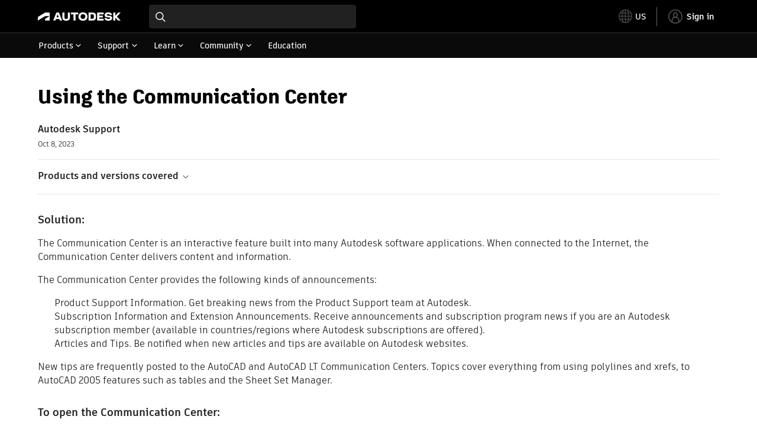

--- FILE ---
content_type: text/html; charset=utf-8
request_url: https://www.autodesk.com/support/technical/article/caas/sfdcarticles/sfdcarticles/Using-the-Communication-Center.html
body_size: 5921
content:
<!doctype html><html lang="en-US" data-pds-host="https://web-engineering-svc.autodesk.com" data-env="prod"><head><meta charset="UTF-8"/><meta name="viewport" content="width=device-width,initial-scale=1,shrink-to-fit=no"/><script type="text/javascript" data-uh="script" src="https://swc.autodesk.com/web-mfe/universal-header/v1/app.js" defer="defer" -></script><script src="https://swc.autodesk.com/web-mfe/universal-footer/v1/app.js" type="text/javascript" defer="defer"></script><script type="text/javascript" src="https://prd-cfp.autodesk.com/cfp-vendors/current/main.js" defer="defer"></script><script type="text/javascript" src="https://prd-cfp.autodesk.com/cfp-runtime/current/main.js" defer="defer"></script><script type="text/javascript" src="https://ase-cdn.autodesk.com/adp/v3/latest/js/@adsk/adp-web-analytics-sdk.min.js" defer="defer"></script><script type="text/javascript" src="https://swc.autodesk.com/web-utils/conversion-web-analytics-utils/main.js" defer="defer"></script><link rel="preload" href="https://swc.autodesk.com/pharmacopeia/fonts/ArtifaktLegend/v1.0/WOFF2/Artifakt%20Legend%20Extra%20Bold.woff2" as="font" type="font/woff2" crossorigin/><style>@font-face{font-family:ArtifaktLegend;src:local('Artifakt Legend Extra Bold'),local('ArtifaktLegend-ExtraBold'),url('https://swc.autodesk.com/pharmacopeia/fonts/ArtifaktLegend/v1.0/WOFF2/Artifakt%20Legend%20Extra%20Bold.woff2') format('woff2'),local('Artifakt Legend Extra Bold'),local('ArtifaktLegend-ExtraBold'),url('https://swc.autodesk.com/pharmacopeia/fonts/ArtifaktLegend/v1.0/WOFF/Artifakt%20Legend%20Extra%20Bold.woff') format('woff'),local('Artifakt Legend Extra Bold'),local('ArtifaktLegend-ExtraBold'),url('https://swc.autodesk.com/pharmacopeia/fonts/ArtifaktLegend/v1.0/TTF/Artifakt%20Legend%20Extra%20Bold.ttf') format('truetype');font-weight:800;font-style:normal;font-display:swap}</style><link rel="stylesheet" href="https://swc.autodesk.com/pharmacopeia/css/dhig2021/v3/dhig-global.css"/><title>Using the Communication Center</title> <meta name="keywords" content="The Communication Center is an interactive feature built into many Autodesk software applications. When connected to the Internet, the Communication Center delivers content and information. The Communication Center provides the following kinds of announcements: Product Support Information. Get breaking news from the Product Support team at Autodesk. Subscription Information and Extension Announcements" /> <meta name="description" content="The Communication Center is an interactive feature built into many Autodesk software applications. When connected to the Internet, the Communication Center delivers content and information. The Communication Center provides the following kinds of announcements: Product Support Information. Get breaking news from the Product Support team at Autodesk. Subscription Information and Extension Announcements" /> <meta name="twitter:card" content="summary" /> <meta name="twitter:title" content="Using the Communication Center" /> <meta name="twitter:description" content="The Communication Center is an interactive feature built into many Autodesk software applications. When connected to the Internet, the Communication Center delivers content and information. The Communication Center provides the following kinds of announcements: Product Support Information. Get breaking news from the Product Support team at Autodesk. Subscription Information and Extension Announcements" /> <meta name="twitter:site" content="@autodesk" /> <meta name="twitter:creator" content="@autodesk" /> <meta name="og:type" content="summary" /> <meta name="og:title" content='Using the Communication Center' /> <meta name="og:description" content="The Communication Center is an interactive feature built into many Autodesk software applications. When connected to the Internet, the Communication Center delivers content and information. The Communication Center provides the following kinds of announcements: Product Support Information. Get breaking news from the Product Support team at Autodesk. Subscription Information and Extension Announcements" /> <link rel="canonical" href="https://www.autodesk.com/support/technical/article/caas/sfdcarticles/sfdcarticles/Using-the-Communication-Center.html" /> 
<link rel="alternate" hreflang="de-de" href="https://www.autodesk.com/de/support/technical/article/caas/sfdcarticles/sfdcarticles/Using-the-Communication-Center.html"/><link rel="alternate" hreflang="en-us" href="https://www.autodesk.com/support/technical/article/caas/sfdcarticles/sfdcarticles/Using-the-Communication-Center.html"/><link rel="alternate" hreflang="es-es" href="https://www.autodesk.com/es/support/technical/article/caas/sfdcarticles/sfdcarticles/Using-the-Communication-Center.html"/><link rel="alternate" hreflang="fr-fr" href="https://www.autodesk.com/fr/support/technical/article/caas/sfdcarticles/sfdcarticles/Using-the-Communication-Center.html"/><link rel="alternate" hreflang="it-it" href="https://www.autodesk.com/it/support/technical/article/caas/sfdcarticles/sfdcarticles/Using-the-Communication-Center.html"/><link rel="alternate" hreflang="ja-jp" href="https://www.autodesk.com/jp/support/technical/article/caas/sfdcarticles/sfdcarticles/Using-the-Communication-Center.html"/><link rel="alternate" hreflang="ko-kr" href="https://www.autodesk.com/kr/support/technical/article/caas/sfdcarticles/sfdcarticles/Using-the-Communication-Center.html"/><link rel="alternate" hreflang="pt-br" href="https://www.autodesk.com/br/support/technical/article/caas/sfdcarticles/sfdcarticles/Using-the-Communication-Center.html"/><link rel="alternate" hreflang="zh-cn" href="https://www.autodesk.com.cn/support/technical/article/caas/sfdcarticles/sfdcarticles/Using-the-Communication-Center.html"/><link rel="alternate" hreflang="cs-cz" href="https://www.autodesk.com/support/technical/article/caas/sfdcarticles/sfdcarticles/Using-the-Communication-Center.html"/><link rel="alternate" hreflang="da-dk" href="https://www.autodesk.com/support/technical/article/caas/sfdcarticles/sfdcarticles/Using-the-Communication-Center.html"/><link rel="alternate" hreflang="de-ch" href="https://www.autodesk.com/de/support/technical/article/caas/sfdcarticles/sfdcarticles/Using-the-Communication-Center.html"/><link rel="alternate" hreflang="de-at" href="https://www.autodesk.com/de/support/technical/article/caas/sfdcarticles/sfdcarticles/Using-the-Communication-Center.html"/><link rel="alternate" hreflang="en-au" href="https://www.autodesk.com/support/technical/article/caas/sfdcarticles/sfdcarticles/Using-the-Communication-Center.html"/><link rel="alternate" hreflang="en-ca" href="https://www.autodesk.com/support/technical/article/caas/sfdcarticles/sfdcarticles/Using-the-Communication-Center.html"/><link rel="alternate" hreflang="en-gb" href="https://www.autodesk.com/support/technical/article/caas/sfdcarticles/sfdcarticles/Using-the-Communication-Center.html"/><link rel="alternate" hreflang="en-hk" href="https://www.autodesk.com/support/technical/article/caas/sfdcarticles/sfdcarticles/Using-the-Communication-Center.html"/><link rel="alternate" hreflang="en-in" href="https://www.autodesk.com/support/technical/article/caas/sfdcarticles/sfdcarticles/Using-the-Communication-Center.html"/><link rel="alternate" hreflang="en-ie" href="https://www.autodesk.com/support/technical/article/caas/sfdcarticles/sfdcarticles/Using-the-Communication-Center.html"/><link rel="alternate" hreflang="en-nl" href="https://www.autodesk.com/support/technical/article/caas/sfdcarticles/sfdcarticles/Using-the-Communication-Center.html"/><link rel="alternate" hreflang="en-th" href="https://www.autodesk.com/support/technical/article/caas/sfdcarticles/sfdcarticles/Using-the-Communication-Center.html"/><link rel="alternate" hreflang="en-id" href="https://www.autodesk.com/support/technical/article/caas/sfdcarticles/sfdcarticles/Using-the-Communication-Center.html"/><link rel="alternate" hreflang="en-ph" href="https://www.autodesk.com/support/technical/article/caas/sfdcarticles/sfdcarticles/Using-the-Communication-Center.html"/><link rel="alternate" hreflang="en-my" href="https://www.autodesk.com/support/technical/article/caas/sfdcarticles/sfdcarticles/Using-the-Communication-Center.html"/><link rel="alternate" hreflang="en-nz" href="https://www.autodesk.com/support/technical/article/caas/sfdcarticles/sfdcarticles/Using-the-Communication-Center.html"/><link rel="alternate" hreflang="en-sg" href="https://www.autodesk.com/support/technical/article/caas/sfdcarticles/sfdcarticles/Using-the-Communication-Center.html"/><link rel="alternate" hreflang="en-za" href="https://www.autodesk.com/support/technical/article/caas/sfdcarticles/sfdcarticles/Using-the-Communication-Center.html"/><link rel="alternate" hreflang="en-ae" href="https://www.autodesk.com/support/technical/article/caas/sfdcarticles/sfdcarticles/Using-the-Communication-Center.html"/><link rel="alternate" hreflang="en-eg" href="https://www.autodesk.com/support/technical/article/caas/sfdcarticles/sfdcarticles/Using-the-Communication-Center.html"/><link rel="alternate" hreflang="en-il" href="https://www.autodesk.com/support/technical/article/caas/sfdcarticles/sfdcarticles/Using-the-Communication-Center.html"/><link rel="alternate" hreflang="en-kw" href="https://www.autodesk.com/support/technical/article/caas/sfdcarticles/sfdcarticles/Using-the-Communication-Center.html"/><link rel="alternate" hreflang="en-om" href="https://www.autodesk.com/support/technical/article/caas/sfdcarticles/sfdcarticles/Using-the-Communication-Center.html"/><link rel="alternate" hreflang="en-qa" href="https://www.autodesk.com/support/technical/article/caas/sfdcarticles/sfdcarticles/Using-the-Communication-Center.html"/><link rel="alternate" hreflang="en-sa" href="https://www.autodesk.com/support/technical/article/caas/sfdcarticles/sfdcarticles/Using-the-Communication-Center.html"/><link rel="alternate" hreflang="es-ar" href="https://www.autodesk.com/es/support/technical/article/caas/sfdcarticles/sfdcarticles/Using-the-Communication-Center.html"/><link rel="alternate" hreflang="es-pe" href="https://www.autodesk.com/es/support/technical/article/caas/sfdcarticles/sfdcarticles/Using-the-Communication-Center.html"/><link rel="alternate" hreflang="es-co" href="https://www.autodesk.com/es/support/technical/article/caas/sfdcarticles/sfdcarticles/Using-the-Communication-Center.html"/><link rel="alternate" hreflang="es-cl" href="https://www.autodesk.com/es/support/technical/article/caas/sfdcarticles/sfdcarticles/Using-the-Communication-Center.html"/><link rel="alternate" hreflang="es-uy" href="https://www.autodesk.com/es/support/technical/article/caas/sfdcarticles/sfdcarticles/Using-the-Communication-Center.html"/><link rel="alternate" hreflang="es-mx" href="https://www.autodesk.com/es/support/technical/article/caas/sfdcarticles/sfdcarticles/Using-the-Communication-Center.html"/><link rel="alternate" hreflang="fi-fi" href="https://www.autodesk.com/support/technical/article/caas/sfdcarticles/sfdcarticles/Using-the-Communication-Center.html"/><link rel="alternate" hreflang="fr-be" href="https://www.autodesk.com/fr/support/technical/article/caas/sfdcarticles/sfdcarticles/Using-the-Communication-Center.html"/><link rel="alternate" hreflang="fr-ca" href="https://www.autodesk.com/fr/support/technical/article/caas/sfdcarticles/sfdcarticles/Using-the-Communication-Center.html"/><link rel="alternate" hreflang="fr-ch" href="https://www.autodesk.com/fr/support/technical/article/caas/sfdcarticles/sfdcarticles/Using-the-Communication-Center.html"/><link rel="alternate" hreflang="hu-hu" href="https://www.autodesk.com/support/technical/article/caas/sfdcarticles/sfdcarticles/Using-the-Communication-Center.html"/><link rel="alternate" hreflang="it-ch" href="https://www.autodesk.com/it/support/technical/article/caas/sfdcarticles/sfdcarticles/Using-the-Communication-Center.html"/><link rel="alternate" hreflang="nl-be" href="https://www.autodesk.com/support/technical/article/caas/sfdcarticles/sfdcarticles/Using-the-Communication-Center.html"/><link rel="alternate" hreflang="nl-nl" href="https://www.autodesk.com/support/technical/article/caas/sfdcarticles/sfdcarticles/Using-the-Communication-Center.html"/><link rel="alternate" hreflang="no-no" href="https://www.autodesk.com/support/technical/article/caas/sfdcarticles/sfdcarticles/Using-the-Communication-Center.html"/><link rel="alternate" hreflang="pl-pl" href="https://www.autodesk.com/support/technical/article/caas/sfdcarticles/sfdcarticles/Using-the-Communication-Center.html"/><link rel="alternate" hreflang="pt-pt" href="https://www.autodesk.com/br/support/technical/article/caas/sfdcarticles/sfdcarticles/Using-the-Communication-Center.html"/><link rel="alternate" hreflang="sv-se" href="https://www.autodesk.com/support/technical/article/caas/sfdcarticles/sfdcarticles/Using-the-Communication-Center.html"/><link rel="alternate" hreflang="tr-tr" href="https://www.autodesk.com/support/technical/article/caas/sfdcarticles/sfdcarticles/Using-the-Communication-Center.html"/><link rel="alternate" hreflang="zh-tw" href="https://www.autodesk.com.cn/support/technical/article/caas/sfdcarticles/sfdcarticles/Using-the-Communication-Center.html"/><link rel="alternate" hreflang="x-default" href="https://www.autodesk.com/support/technical/article/caas/sfdcarticles/sfdcarticles/Using-the-Communication-Center.html"/><meta name="alternate" data-locale="ru-ru" data-link="https://www.autodesk.com/ru-ru">  <link rel="preconnect" href="https://swc.autodesk.com"/><link rel="preconnect" href="https://damassets.autodesk.net"/><link rel="preconnect" href="https://static-dc.autodesk.net"/><link rel="preconnect" href="https://tags.tiqcdn.com"/><link rel="dns-prefetch" href="https://app.digital-help-prd.autodesk.com"/><link rel="icon" type="image/png" href="https://static-dc.autodesk.net/etc.clientlibs/dotcom/clientlibs/clientlib-site/resources/images/favicons/app-icon-192.png" sizes="192x192"/><link rel="apple-touch-icon" type="image/png" href="https://static-dc.autodesk.net/etc.clientlibs/dotcom/clientlibs/clientlib-site/resources/images/favicons/touch-icon-180.png"/><link rel="icon" type="image/svg+xml" href="https://static-dc.autodesk.net/etc.clientlibs/dotcom/clientlibs/clientlib-site/resources/images/favicons/favicon.svg"/><script defer="defer" src="/support/technical/static/js/main.09ccb7c7.js"></script><style data-styled="true" data-styled-version="6.1.18">html{-moz-text-size-adjust:none;-webkit-text-size-adjust:none;text-size-adjust:none;}/*!sc*/
body{font-family:ArtifaktElement,Arial,sans-serif;margin:0;padding:0;}/*!sc*/
.container--header,.fixed-header{min-height:57px;}/*!sc*/
@media screen and (min-width: 1040px){.container--header,.fixed-header{min-height:97.5px;}}/*!sc*/
.etx-root{min-height:300px;}/*!sc*/
.page-container-wrapper{margin:0 auto;max-width:100pc;}/*!sc*/
.page-container,.page-container-inner{margin:0 5%;}/*!sc*/
@media (min-width: 560px){.page-container,.page-container-inner{margin:0 24px;}}/*!sc*/
@media (min-width: 1040px){.page-container,.page-container-inner{margin:0 5%;max-width:90%;}}/*!sc*/
.wd-lightbox-overlay{display:none;}/*!sc*/
data-styled.g1[id="sc-global-doEtEA1"]{content:"sc-global-doEtEA1,"}/*!sc*/
</style></head><body><div id="dhig-svg-container" style="display:none"><svg width="0" height="0" style="position:absolute"><symbol fill="none" viewBox="0 0 24 24" id="dhig--icons--utility--cta-arrow-right" xmlns="http://www.w3.org/2000/svg"><path d="M12.06 8l3.995 4m0 0l-3.995 4m3.995-4H7m15 0c0 5.523-4.477 10-10 10S2 17.523 2 12 6.477 2 12 2s10 4.477 10 10z" stroke="currentColor" stroke-width="1.5" stroke-linecap="round" stroke-linejoin="round"></path></symbol><symbol fill="none" viewBox="0 0 24 24" id="dhig--icons--utility--external" xmlns="http://www.w3.org/2000/svg"><path d="M9.787 8.536h6.143m0 0v6.143m0-6.143L9 15.464" stroke="currentColor" stroke-width="1.5" stroke-linecap="round" stroke-linejoin="round"></path></symbol></svg></div><div><div class="container container--header"><div id="etx-uh-container" class="fixed-header"></div></div><div class="container"><div id="root" class="cmp-container"><script>
        window.__PRELOADED_STATE__ = {"errorData":{"hasError":false,"errorType":null,"metaData":null},"envData":{"ENVIRONMENT":"prd","LOG_LEVEL":"info","HTML_MAX_AGE":"86400","LOGGER_URL":"/support/technical/logger","PKCE_CLIENT_ID":"Zawk0WtDVql66pNj5LpCmUsyTBj0G5o8","ADP_CONFIG":{"prd":{"serviceUrl":"https://akn.analytics.autodesk.com","appId":"knowledge","apiKey":"8738946623b611e793ae92361f002671","signWith":"8e22077f-0f3e-f892-b948-a942275fe856"},"stg":{"serviceUrl":"https://akn.analytics-staging.autodesk.com","appId":"knowledge","apiKey":"44d5873223b611e793ae92361f002671","signWith":"b5d84be8-6b01-4093-adbd-aa89c24ee514","environment":"stg"}},"HOST":"ndz2okf3n3.execute-api.us-east-1.amazonaws.com","VERSION":"11.6.1","ROUTER_BASENAME":"/support/technical","LANGUAGE":"en-US","languageSelector":{"defaultUrl":"https://www.autodesk.com/support/technical/article/caas/sfdcarticles/sfdcarticles/Using-the-Communication-Center.html","localeUrlMapping":[{"locale":"de-DE","url":"https://www.autodesk.com/de/support/technical/article/caas/sfdcarticles/sfdcarticles/Using-the-Communication-Center.html"},{"locale":"en-US","url":"https://www.autodesk.com/support/technical/article/caas/sfdcarticles/sfdcarticles/Using-the-Communication-Center.html"},{"locale":"es-ES","url":"https://www.autodesk.com/es/support/technical/article/caas/sfdcarticles/sfdcarticles/Using-the-Communication-Center.html"},{"locale":"fr-FR","url":"https://www.autodesk.com/fr/support/technical/article/caas/sfdcarticles/sfdcarticles/Using-the-Communication-Center.html"},{"locale":"it-IT","url":"https://www.autodesk.com/it/support/technical/article/caas/sfdcarticles/sfdcarticles/Using-the-Communication-Center.html"},{"locale":"ja-JP","url":"https://www.autodesk.com/jp/support/technical/article/caas/sfdcarticles/sfdcarticles/Using-the-Communication-Center.html"},{"locale":"ko-KR","url":"https://www.autodesk.com/kr/support/technical/article/caas/sfdcarticles/sfdcarticles/Using-the-Communication-Center.html"},{"locale":"pt-BR","url":"https://www.autodesk.com/br/support/technical/article/caas/sfdcarticles/sfdcarticles/Using-the-Communication-Center.html"},{"locale":"zh-CN","url":"https://www.autodesk.com.cn/support/technical/article/caas/sfdcarticles/sfdcarticles/Using-the-Communication-Center.html"},{"locale":"cs-CZ","url":"https://www.autodesk.com/support/technical/article/caas/sfdcarticles/sfdcarticles/Using-the-Communication-Center.html"},{"locale":"da-DK","url":"https://www.autodesk.com/support/technical/article/caas/sfdcarticles/sfdcarticles/Using-the-Communication-Center.html"},{"locale":"de-CH","url":"https://www.autodesk.com/de/support/technical/article/caas/sfdcarticles/sfdcarticles/Using-the-Communication-Center.html"},{"locale":"de-AT","url":"https://www.autodesk.com/de/support/technical/article/caas/sfdcarticles/sfdcarticles/Using-the-Communication-Center.html"},{"locale":"en-AU","url":"https://www.autodesk.com/support/technical/article/caas/sfdcarticles/sfdcarticles/Using-the-Communication-Center.html"},{"locale":"en-CA","url":"https://www.autodesk.com/support/technical/article/caas/sfdcarticles/sfdcarticles/Using-the-Communication-Center.html"},{"locale":"en-GB","url":"https://www.autodesk.com/support/technical/article/caas/sfdcarticles/sfdcarticles/Using-the-Communication-Center.html"},{"locale":"en-HK","url":"https://www.autodesk.com/support/technical/article/caas/sfdcarticles/sfdcarticles/Using-the-Communication-Center.html"},{"locale":"en-IN","url":"https://www.autodesk.com/support/technical/article/caas/sfdcarticles/sfdcarticles/Using-the-Communication-Center.html"},{"locale":"en-IE","url":"https://www.autodesk.com/support/technical/article/caas/sfdcarticles/sfdcarticles/Using-the-Communication-Center.html"},{"locale":"en-NL","url":"https://www.autodesk.com/support/technical/article/caas/sfdcarticles/sfdcarticles/Using-the-Communication-Center.html"},{"locale":"en-TH","url":"https://www.autodesk.com/support/technical/article/caas/sfdcarticles/sfdcarticles/Using-the-Communication-Center.html"},{"locale":"en-ID","url":"https://www.autodesk.com/support/technical/article/caas/sfdcarticles/sfdcarticles/Using-the-Communication-Center.html"},{"locale":"en-PH","url":"https://www.autodesk.com/support/technical/article/caas/sfdcarticles/sfdcarticles/Using-the-Communication-Center.html"},{"locale":"en-MY","url":"https://www.autodesk.com/support/technical/article/caas/sfdcarticles/sfdcarticles/Using-the-Communication-Center.html"},{"locale":"en-NZ","url":"https://www.autodesk.com/support/technical/article/caas/sfdcarticles/sfdcarticles/Using-the-Communication-Center.html"},{"locale":"en-SG","url":"https://www.autodesk.com/support/technical/article/caas/sfdcarticles/sfdcarticles/Using-the-Communication-Center.html"},{"locale":"en-ZA","url":"https://www.autodesk.com/support/technical/article/caas/sfdcarticles/sfdcarticles/Using-the-Communication-Center.html"},{"locale":"en-AE","url":"https://www.autodesk.com/support/technical/article/caas/sfdcarticles/sfdcarticles/Using-the-Communication-Center.html"},{"locale":"en-EG","url":"https://www.autodesk.com/support/technical/article/caas/sfdcarticles/sfdcarticles/Using-the-Communication-Center.html"},{"locale":"en-IL","url":"https://www.autodesk.com/support/technical/article/caas/sfdcarticles/sfdcarticles/Using-the-Communication-Center.html"},{"locale":"en-KW","url":"https://www.autodesk.com/support/technical/article/caas/sfdcarticles/sfdcarticles/Using-the-Communication-Center.html"},{"locale":"en-OM","url":"https://www.autodesk.com/support/technical/article/caas/sfdcarticles/sfdcarticles/Using-the-Communication-Center.html"},{"locale":"en-QA","url":"https://www.autodesk.com/support/technical/article/caas/sfdcarticles/sfdcarticles/Using-the-Communication-Center.html"},{"locale":"en-SA","url":"https://www.autodesk.com/support/technical/article/caas/sfdcarticles/sfdcarticles/Using-the-Communication-Center.html"},{"locale":"es-AR","url":"https://www.autodesk.com/es/support/technical/article/caas/sfdcarticles/sfdcarticles/Using-the-Communication-Center.html"},{"locale":"es-PE","url":"https://www.autodesk.com/es/support/technical/article/caas/sfdcarticles/sfdcarticles/Using-the-Communication-Center.html"},{"locale":"es-CO","url":"https://www.autodesk.com/es/support/technical/article/caas/sfdcarticles/sfdcarticles/Using-the-Communication-Center.html"},{"locale":"es-CL","url":"https://www.autodesk.com/es/support/technical/article/caas/sfdcarticles/sfdcarticles/Using-the-Communication-Center.html"},{"locale":"es-UY","url":"https://www.autodesk.com/es/support/technical/article/caas/sfdcarticles/sfdcarticles/Using-the-Communication-Center.html"},{"locale":"es-MX","url":"https://www.autodesk.com/es/support/technical/article/caas/sfdcarticles/sfdcarticles/Using-the-Communication-Center.html"},{"locale":"fi-FI","url":"https://www.autodesk.com/support/technical/article/caas/sfdcarticles/sfdcarticles/Using-the-Communication-Center.html"},{"locale":"fr-BE","url":"https://www.autodesk.com/fr/support/technical/article/caas/sfdcarticles/sfdcarticles/Using-the-Communication-Center.html"},{"locale":"fr-CA","url":"https://www.autodesk.com/fr/support/technical/article/caas/sfdcarticles/sfdcarticles/Using-the-Communication-Center.html"},{"locale":"fr-CH","url":"https://www.autodesk.com/fr/support/technical/article/caas/sfdcarticles/sfdcarticles/Using-the-Communication-Center.html"},{"locale":"hu-HU","url":"https://www.autodesk.com/support/technical/article/caas/sfdcarticles/sfdcarticles/Using-the-Communication-Center.html"},{"locale":"it-CH","url":"https://www.autodesk.com/it/support/technical/article/caas/sfdcarticles/sfdcarticles/Using-the-Communication-Center.html"},{"locale":"nl-BE","url":"https://www.autodesk.com/support/technical/article/caas/sfdcarticles/sfdcarticles/Using-the-Communication-Center.html"},{"locale":"nl-NL","url":"https://www.autodesk.com/support/technical/article/caas/sfdcarticles/sfdcarticles/Using-the-Communication-Center.html"},{"locale":"no-NO","url":"https://www.autodesk.com/support/technical/article/caas/sfdcarticles/sfdcarticles/Using-the-Communication-Center.html"},{"locale":"pl-PL","url":"https://www.autodesk.com/support/technical/article/caas/sfdcarticles/sfdcarticles/Using-the-Communication-Center.html"},{"locale":"pt-PT","url":"https://www.autodesk.com/br/support/technical/article/caas/sfdcarticles/sfdcarticles/Using-the-Communication-Center.html"},{"locale":"sv-SE","url":"https://www.autodesk.com/support/technical/article/caas/sfdcarticles/sfdcarticles/Using-the-Communication-Center.html"},{"locale":"tr-TR","url":"https://www.autodesk.com/support/technical/article/caas/sfdcarticles/sfdcarticles/Using-the-Communication-Center.html"},{"locale":"zh-TW","url":"https://www.autodesk.com.cn/support/technical/article/caas/sfdcarticles/sfdcarticles/Using-the-Communication-Center.html"}]},"loadAA":true,"pageType":"caas"},"productData":{"productDocumentation":{},"bannerBoxData":{},"recommendationLoading":false,"recommendedContent":[],"customContentLoading":false,"error":{"errorType":null,"errorMetaData":null},"productSlug":"","browseTypes":[],"generalTopics":"","contactSupport":""},"caasData":{"request":{"origin":"upi","key":"caas/sfdcarticles/sfdcarticles/Using-the-Communication-Center.html","locale":"en-US"},"response":{"source":"sfdcarticles","url":"http://help.autodesk.com.s3.amazonaws.com/sfdcarticles/Using-the-Communication-Center","shortDescription":"The Communication Center is an interactive feature built into many Autodesk software applications. When connected to the Internet, the Communication Center delivers content and information. The Communication Center provides the following kinds of announcements: Product Support Information. Get breaking news from the Product Support team at Autodesk. Subscription Information and Extension Announcements","title":"Using the Communication Center","publishDate":"2023-10-08 00:00:00","contentGroup":["Learn & Explore"],"topicId":"kA93g0000000ALC","caasContent":"\u003cdiv id=\"sfdcarticles\" class=\"caas_sf\"\u003e\u003cdiv id=\"sfdcarticles\" class=\"caas_sf\"\u003e\n \u003cdiv id=\"solution\" class=\"adskkb_solution\"\u003e\n  \u003ch3\u003eSolution:\u003c/h3\u003e\n  \u003cdiv id=\"section2\"\u003e\n   \u003cp\u003eThe Communication Center is an interactive feature built into many Autodesk software applications. When connected to the Internet, the Communication Center delivers content and information.\u003c/p\u003e\n   \u003cp\u003eThe Communication Center provides the following kinds of announcements:\u003c/p\u003e\n   \u003cul\u003e\n    \u003cli\u003eProduct Support Information. Get breaking news from the Product Support team at Autodesk.\u003c/li\u003e\n    \u003cli\u003eSubscription Information and Extension Announcements. Receive announcements and subscription program news if you are an Autodesk subscription member (available in countries/regions where Autodesk subscriptions are offered).\u003c/li\u003e\n    \u003cli\u003eArticles and Tips. Be notified when new articles and tips are available on Autodesk websites.\u003c/li\u003e\n   \u003c/ul\u003e\n   \u003cp\u003eNew tips are frequently posted to the AutoCAD and AutoCAD LT Communication Centers. Topics cover everything from using polylines and xrefs, to AutoCAD 2005 features such as tables and the Sheet Set Manager.\u003c/p\u003e\n  \u003c/div\u003e\n  \u003cdiv id=\"section3\"\u003e\n   \u003ch3\u003eTo open the Communication Center:\u003c/h3\u003e\n   \u003cp\u003eWhen you begin using your product, you use the Welcome wizard to set Communication Center for your country/region, and for the frequency you prefer for updates and the information channels you want displayed.\u003c/p\u003e\n   \u003cp\u003eTo open Communication Center, click the Communication Center icon in the tray on the right side of the status bar.\u003c/p\u003e\n  \u003c/div\u003e\n  \u003cdiv id=\"section4\"\u003e\n   \u003ch3\u003eTo receive new content:\u003c/h3\u003e\n   \u003cp\u003eWhenever new information is available, Communication Center notifies you by displaying a balloon message above the status bar.\u003c/p\u003e\n   \u003cp\u003eClick the balloon message to open the Communication Center window. If you prefer to be notified by the Communication Center icon, you can turn off Balloon Notification in the Configuration Settings dialog box of Communication Center.\u003c/p\u003e\n   \u003cp\u003eIf no Communication Center icon is shown on the status bar, see your network administrator.\u003c/p\u003e\n  \u003c/div\u003e\n  \u003cdiv id=\"section5\"\u003e\n   Tip submitted by:\u003cbr\u003e Autodesk\n  \u003c/div\u003e\n \u003c/div\u003e\n \u003cdiv id=\"products\" class=\"adskkb_products\"\u003e\n  \u003ch3\u003eProducts:\u003c/h3\u003e AutoCAD; AutoCAD LT;\n \u003c/div\u003e\n \u003cdiv id=\"versions\" class=\"adskkb_versions\"\u003e\n  \u003ch3\u003eVersions:\u003c/h3\u003e 2004; 2005;\n \u003c/div\u003e\n\u003c/div\u003e\u003c/div\u003e","publisher":"Autodesk","language":"english","lastUpdateDate":"2023-10-08 00:00:00","contentUrl":"https://www.autodesk.com/support/technical/article/caas/sfdcarticles/sfdcarticles/Using-the-Communication-Center.html","subSource":"FaqArticle","caasKey":"caas/sfdcarticles/sfdcarticles/Using-the-Communication-Center.html","sfdcId":"kA93g0000000ALC","upiLanguage":"ENU","productRelease":["AutoCAD 2004","AutoCAD 2005"],"productLine":["AutoCAD","AutoCAD LT","Architecture Engineering & Construction Collection","AutoCAD Products","Product Design & Manufacturing Collection","AutoCAD Specialized Toolsets","AutoCAD Revit LT Suite","Industry Collections"],"caseCount":"2","nodeId":"kA93g0000000ALC","caseId":["24075060","16256162"],"knowledgeSource":"Technical Support","mediaType":["Text Only"],"audience":["User"],"versionNumber":"6","articleType":"FAQ","docnUrl":"Using-the-Communication-Center","versionId":"ka93g000000MOrmAAG","lastAttachedDate":"2025-03-18 00:00:00","articleNumber":"000260145","contactSupport":"\n\n\n\u003cdiv class=\"xfpage-content-container\"\u003e\n  \n  \u003cdiv class=\"root container responsivegrid\"\u003e\n\n    \n    \n    \n    \u003cdiv id=\"container-3acc490818\" class=\"cmp-container\"\u003e\n        \n        \u003cdiv class=\"flexible-text\"\u003e\u003cdiv id=\"flexible-text-106aeb187a\" class=\"pnl-ft dhig-theme--light dhig-py-8\" data-wat-content-type=\"panel\" data-wat-content-name=\"flexible text-only\" style=\"background-color: #f9f9f9;\"\u003e\n  \u003cdiv class=\"page-container-wrapper\"\u003e\n    \u003cdiv class=\"page-container\"\u003e\n      \n      \u003cdiv class=\"pnl-ft__heading lg:dhig-w-3/5\"\u003e\n\u003cdiv id=\"title-d8bb64ba85\" class=\"cmp-title \"\u003e\n  \u003ch2 class=\"cmp-title__text dhig-typography-headline-medium\"\u003e\n    Need help? Ask the Autodesk Assistant!\u003c/h2\u003e\n\u003c/div\u003e\n\n    \n\n\u003c/div\u003e\n      \u003cdiv class=\"md:dhig-flex\"\u003e\n        \u003cdiv class=\"lg:dhig-w-3/5 md:dhig-w-2/3\"\u003e\n          \n          \u003cdiv class=\"dhig-mt-2 pnl-ft__subheading\"\u003e\n\u003cdiv id=\"text-f19f35bbbd\" class=\"cmp-text dhig-typography-body-copy-medium\"\u003e\n  \u003cdiv class=\"cmp-text-editable  cmp-text-editable_v2_see_more\"\u003e\n    \u003cp\u003eThe Assistant can help you find answers or contact an agent.\u003c/p\u003e\n\n    \n  \u003c/div\u003e\n\u003c/div\u003e\n\n\n    \n\n\u003c/div\u003e\n          \n          \u003cdiv class=\"dhig-mt-4 pnl-ft__cta-button\"\u003e\n\n\u003cdiv class=\"cmp-button__wrapper \" style=\"width: 100%;\"\u003e\n  \n  \u003ca class=\"cmp-button MuiButtonBase-root MuiButton-root MuiButton-contained cmp-button__row-reverse assistant-onclick assistant-loading Mui-disabled assistant-icon \" id=\"button-0ad54db111\" tabindex=\"0\" data-video-id=\"/content/autodesk/global/en/support/contact-support.html\" data-login=\"false\" data-return-url=\"/content/autodesk/global/en/support/contact-support.html\" data-wat-loc=\"content\" data-wat-val=\"contact support\" data-wat-link=\"true\" href=\"/support/contact-support\"\u003e\n    \n    \n    \n    \u003cspan class=\"cmp-button__text MuiButton-label\"\u003eAsk the Assistant\u003c/span\u003e\n    \n    \u003cspan class=\"cmp-button__autodesk-assistant-icon\"\u003e\n      \u003csvg class=\"dc-button-icon cmp-button__icon DhigSvgIcon\" width=\"20\" height=\"24\" viewBox=\"0 0 20 24\" fill=\"none\" xmlns=\"http://www.w3.org/2000/svg\"\u003e\n        \u003cpath fill-rule=\"evenodd\" clip-rule=\"evenodd\" d=\"M13.0695 5.51804C13.3073 5.89858 13.1916 6.39984 12.811 6.63763L1.33667 13.8076C0.956128 14.0454 0.454867 13.9297 0.217076 13.5491C-0.0207158 13.1686 0.0950095 12.6673 0.475555 12.4295L11.9499 5.25956C12.3305 5.02176 12.8317 5.13749 13.0695 5.51804ZM19.3549 5.68563C19.5927 6.06617 19.4769 6.56743 19.0964 6.80522L1.61542 17.7286C1.23487 17.9663 0.733609 17.8506 0.495817 17.4701C0.258026 17.0895 0.373751 16.5883 0.754297 16.3505L18.2353 5.42715C18.6158 5.18936 19.1171 5.30508 19.3549 5.68563ZM19.2572 9.84868C19.495 10.2292 19.3793 10.7305 18.9988 10.9683L17.2438 12.0649C16.8633 12.3027 16.362 12.187 16.1242 11.8064C15.8864 11.4259 16.0021 10.9246 16.3827 10.6868L18.1376 9.5902C18.5182 9.35241 19.0195 9.46813 19.2572 9.84868ZM19.7825 13.4903C20.0202 13.8709 19.9045 14.3721 19.524 14.6099L13.23 18.5428C12.8495 18.7806 12.3482 18.6649 12.1104 18.2843C11.8727 17.9038 11.9884 17.4025 12.3689 17.1647L18.6629 13.2318C19.0434 12.994 19.5447 13.1098 19.7825 13.4903ZM19.4431 17.6173C19.6809 17.9978 19.5652 18.4991 19.1847 18.7369L19.179 18.7404C18.7985 18.9782 18.2972 18.8625 18.0594 18.482C17.8216 18.1014 17.9373 17.6002 18.3179 17.3624L18.3235 17.3588C18.704 17.121 19.2053 17.2367 19.4431 17.6173Z\" fill=\"white\"/\u003e\n        \u003cmask id=\"mask0_497_5061\" style=\"mask-type:alpha\" maskUnits=\"userSpaceOnUse\" x=\"5\" y=\"10\" width=\"13\" height=\"9\"\u003e\n        \u003cpath fill-rule=\"evenodd\" clip-rule=\"evenodd\" d=\"M5.97302 18.149C5.73524 17.7685 5.85098 17.2672 6.23153 17.0294L16.3828 10.6866C16.7633 10.4488 17.2646 10.5646 17.5024 10.9451C17.7401 11.3257 17.6244 11.8269 17.2438 12.0647L7.09261 18.4075C6.71206 18.6453 6.2108 18.5296 5.97302 18.149Z\" fill=\"url(#paint0_linear_497_5061)\"/\u003e\n        \u003c/mask\u003e\n        \u003cg mask=\"url(#mask0_497_5061)\"\u003e\n        \u003cpath fill-rule=\"evenodd\" clip-rule=\"evenodd\" d=\"M5.97302 18.1491C5.73524 17.7686 5.85098 17.2673 6.23153 17.0295L16.3828 10.6867C16.7633 10.449 17.2646 10.5647 17.5024 10.9452C17.7401 11.3258 17.6244 11.8271 17.2438 12.0648L7.09261 18.4076C6.71206 18.6454 6.2108 18.5297 5.97302 18.1491Z\" fill=\"black\"/\u003e\n        \u003c/g\u003e\n        \u003cdefs\u003e\n        \u003clinearGradient id=\"paint0_linear_497_5061\" x1=\"16.3186\" y1=\"11.587\" x2=\"17.1031\" y2=\"15.8914\" gradientUnits=\"userSpaceOnUse\"\u003e\n        \u003cstop stop-opacity=\"0.6\"/\u003e\n        \u003cstop offset=\"0.5\" stop-opacity=\"0.25\"/\u003e\n        \u003cstop offset=\"1\" stop-opacity=\"0.1\"/\u003e\n        \u003c/linearGradient\u003e\n        \u003c/defs\u003e\n      \u003c/svg\u003e\n    \u003c/span\u003e\n  \u003c/a\u003e\n\n\n\u003c/div\u003e\n\n\n\u003c/div\u003e\n        \u003c/div\u003e\n        \n        \u003cdiv class=\"lg:dhig-w-2/5 md:dhig-w-1/3 dhig-flex\"\u003e\n          \n          \u003chr class=\"MuiDivider-root MuiDivider-light MuiDivider-vertical\"/\u003e\n          \u003cdiv class=\"md:dhig-my-2 md:dhig-ml-6 sm:dhig-my-8\"\u003e\n\u003cdiv id=\"text-31325da7b4\" class=\"cmp-text dhig-typography-body-copy-medium\"\u003e\n  \u003cdiv class=\"cmp-text-editable  cmp-text-editable_v2_see_more\"\u003e\n    \u003cp\u003e\u003cb\u003eWhat level of support do you have?\u003c/b\u003e\u003c/p\u003e\n\u003cp\u003eDifferent subscription plans provide distinct categories of support. Find out the level of support for your plan.\u003c/p\u003e\n\u003cp\u003e\u003ca id=\"coral-id-694\" data-wat-link=\"true\" data-wat-val=\"view levels of support\" data-wat-loc=\"content\" class=\"MuiTypography-root MuiLink-root MuiLink-underlineHover\" href=\"/support/subscription-support\"\u003eView levels of support\u003c/a\u003e\u003c/p\u003e\n\n    \n  \u003c/div\u003e\n\u003c/div\u003e\n\n\n    \n\n\u003c/div\u003e\n        \u003c/div\u003e\n      \u003c/div\u003e\n      \n      \n      \n      \n    \u003c/div\u003e\n  \u003c/div\u003e\n\u003c/div\u003e\n\n\n    \n\n\u003c/div\u003e\n\n        \n    \u003c/div\u003e\n\n\u003c/div\u003e\n\n\u003c/div\u003e\n"}}};
      </script><div id="etx-root" class="etx-root"></div></div></div></div><div class="container"><div id="etx-uf-container" class="etx-footer"></div></div><script type="text/javascript" name="tealium:url" src="//tags.tiqcdn.com/utag/autodesk/akp-akn/prod/utag.js" defer="defer"></script></body><!--ENV STATS Env: prd Version: 11.6.1--><!--Timing: Render: 81 ms / Data Fetch: 49 ms / Node Processing: 32 ms--></html> 

--- FILE ---
content_type: text/plain
request_url: https://c.6sc.co/?m=1
body_size: 2
content:
6suuid=ed263e17532c01002d476a693301000002f4d501